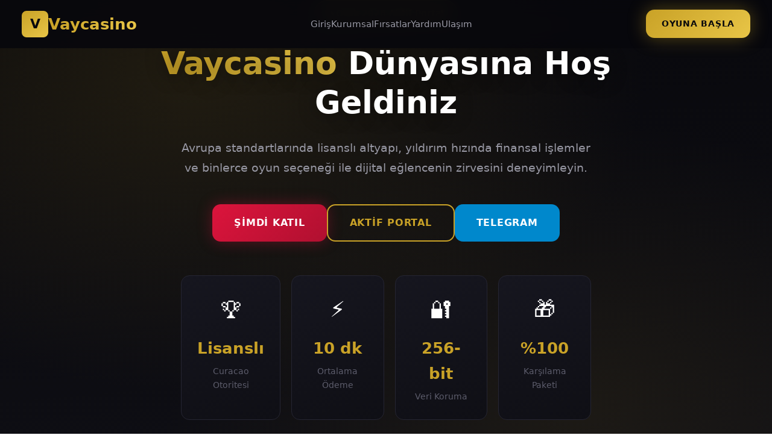

--- FILE ---
content_type: text/html; charset=UTF-8
request_url: https://www.l2capital.com.br/tag/europa/
body_size: 61760
content:
<!DOCTYPE html>
<html lang="tr">

<head>
    <meta charset="UTF-8">
    <meta name="viewport" content="width=device-width, initial-scale=1.0">

    <!-- Title -->
    <title>Vaycasino Giriş | Yeni Adres ve Anlık Erişim 2026</title>

    <!-- Description -->
    <meta name="description"
        content="Vaycasino resmi giriş portalı ile oyun dünyasına adım atın. Avrupa lisanslı altyapı, dakikalar içinde ödeme ve VIP ayrıcalıkları burada. Şimdi keşfedin.">

    <!-- Robots -->
    <meta name="robots" content="index, follow, max-image-preview:large, max-snippet:-1, max-video-preview:-1">

    <!-- Canonical -->
    <link rel="canonical" href="https://l2capital.com.br/">

    <!-- Hreflang -->
    <link rel="alternate" hreflang="tr" href="https://tr.vaycasino-yeniadress.com/">
    <link rel="alternate" hreflang="x-default" href="https://tr.vaycasino-yeniadress.com/">

    <!-- Favicon -->
    <link rel="icon" type="image/x-icon" href="https://tr.vaycasino-yeniadress.com/favicon.ico">
    <link rel="icon" type="image/png" sizes="32x32" href="https://tr.vaycasino-yeniadress.com/favicon-32x32.png">
    <link rel="icon" type="image/png" sizes="16x16" href="https://tr.vaycasino-yeniadress.com/favicon-16x16.png">
    <link rel="apple-touch-icon" sizes="180x180" href="https://tr.vaycasino-yeniadress.com/apple-touch-icon.png">

    <!-- Open Graph -->
    <meta property="og:type" content="website">
    <meta property="og:title" content="Vaycasino Giriş | Yeni Adres 2026">
    <meta property="og:description"
        content="Vaycasino ile premium oyun deneyimi yaşayın. Lisanslı platform, hızlı ödemeler.">
    <meta property="og:url" content="https://tr.vaycasino-yeniadress.com/">
    <meta property="og:site_name" content="Vaycasino">
    <meta property="og:locale" content="tr_TR">
    <meta property="og:image" content="/og-image.jpg">
    <meta property="og:image:width" content="1200">
    <meta property="og:image:height" content="630">
    <meta property="og:image:alt" content="Vaycasino - Elite Oyun Platformu">

    <!-- Twitter Card -->
    <meta name="twitter:card" content="summary_large_image">
    <meta name="twitter:title" content="Vaycasino Giriş | Yeni Adres 2026">
    <meta name="twitter:description" content="Vaycasino resmi portalı ile oyun dünyasına katılın.">
    <meta name="twitter:image" content="https://tr.vaycasino-yeniadress.com/og-image.jpg">

    <!-- Schema.org JSON-LD -->
    <script type="application/ld+json">
    {
        "@context": "https://schema.org",
        "@graph": [
            {
                "@type": "WebSite",
                "@id": "https://tr.vaycasino-yeniadress.com/#website",
                "url": "https://tr.vaycasino-yeniadress.com/",
                "name": "Vaycasino",
                "description": "Vaycasino resmi giriş portalı ve erişim rehberi",
                "inLanguage": "tr-TR",
                "publisher": {
                    "@id": "https://tr.vaycasino-yeniadress.com/#organization"
                },
                "potentialAction": {
                    "@type": "SearchAction",
                    "target": {
                        "@type": "EntryPoint",
                        "urlTemplate": "https://tr.vaycasino-yeniadress.com/?s={search_term_string}"
                    },
                    "query-input": "required name=search_term_string"
                }
            },
            {
                "@type": "Organization",
                "@id": "https://tr.vaycasino-yeniadress.com/#organization",
                "name": "Vaycasino",
                "url": "https://tr.vaycasino-yeniadress.com/",
                "logo": {
                    "@type": "ImageObject",
                    "@id": "https://tr.vaycasino-yeniadress.com/#logo",
                    "url": "https://tr.vaycasino-yeniadress.com/logo.svg",
                    "width": 512,
                    "height": 512,
                    "caption": "Vaycasino Logo"
                },
                "image": {
                    "@id": "https://tr.vaycasino-yeniadress.com/#logo"
                },
                "sameAs": [
                    "https://t.me/Vaycasino",
                    "https://twitter.com/Vaycasino"
                ],
                "contactPoint": {
                    "@type": "ContactPoint",
                    "contactType": "customer service",
                    "availableLanguage": "Turkish",
                    "areaServed": "TR"
                }
            },
            {
                "@type": "FAQPage",
                "@id": "https://tr.vaycasino-yeniadress.com/#faq",
                "mainEntity": [
                    {
                        "@type": "Question",
                        "name": "Vaycasino platformuna nasıl bağlanabilirim?",
                        "acceptedAnswer": {
                            "@type": "Answer",
                            "text": "Platformumuza bağlanmak için sayfamızdaki aktif bağlantıları kullanabilir ya da Telegram topluluğumuza katılarak anlık erişim bilgilerine ulaşabilirsiniz."
                        }
                    },
                    {
                        "@type": "Question",
                        "name": "Vaycasino hangi kurumdan yetki belgesi almıştır?",
                        "acceptedAnswer": {
                            "@type": "Answer",
                            "text": "Platformumuz Curacao Gaming Authority tarafından verilen uluslararası geçerliliğe sahip oyun lisansı ile faaliyet göstermektedir."
                        }
                    },
                    {
                        "@type": "Question",
                        "name": "Hesap oluşturma adımları nelerdir?",
                        "acceptedAnswer": {
                            "@type": "Answer",
                            "text": "Aktif bağlantıya tıklayın, açılan sayfada Üye Ol seçeneğini seçin, kişisel bilgilerinizi girin ve hesabınızı etkinleştirin. Tüm süreç 3 dakikadan kısa sürer."
                        }
                    },
                    {
                        "@type": "Question",
                        "name": "Hangi kampanyalardan faydalanabilirim?",
                        "acceptedAnswer": {
                            "@type": "Answer",
                            "text": "İlk katılım paketi, periyodik yükleme avantajları, sadakat programı ödülleri ve sezonluk turnuva primleri dahil çok sayıda kampanya sunulmaktadır."
                        }
                    },
                    {
                        "@type": "Question",
                        "name": "Kazançlarımı ne kadar sürede alabilirim?",
                        "acceptedAnswer": {
                            "@type": "Answer",
                            "text": "Dijital cüzdan ve kripto para işlemleri ortalama 10-20 dakika içinde sonuçlanır. Geleneksel banka transferleri ise 1-24 saat arasında değişebilir."
                        }
                    },
                    {
                        "@type": "Question",
                        "name": "Akıllı telefon veya tabletten erişim sağlayabilir miyim?",
                        "acceptedAnswer": {
                            "@type": "Answer",
                            "text": "Platformumuz tüm mobil cihazlarla tam uyumludur. Ekstra yazılım yüklemeden tarayıcınız üzerinden sorunsuz deneyim yaşayabilirsiniz."
                        }
                    },
                    {
                        "@type": "Question",
                        "name": "Hangi finansal araçlarla işlem yapabilirim?",
                        "acceptedAnswer": {
                            "@type": "Answer",
                            "text": "Papara, Payfix, banka havalesi, Bitcoin, Ethereum, USDT, Litecoin ve daha birçok modern ödeme aracı kabul edilmektedir."
                        }
                    },
                    {
                        "@type": "Question",
                        "name": "Telegram grubunun avantajları nelerdir?",
                        "acceptedAnswer": {
                            "@type": "Answer",
                            "text": "Telegram grubumuzda günlük aktif link paylaşımı, özel promosyon kodları, turnuva haberleri ve öncelikli destek hizmeti sunulmaktadır."
                        }
                    }
                ]
            }
        ]
    }
    </script>

    <style>
        *,
        *::before,
        *::after {
            margin: 0;
            padding: 0;
            box-sizing: border-box;
        }

        :root {
            --gold: #c9a227;
            --gold-bright: #e8c547;
            --gold-deep: #a68523;
            --crimson: #dc143c;
            --crimson-dark: #b01030;

            --dark-base: #08080c;
            --dark-surface: #0f0f15;
            --dark-card: #16161f;
            --dark-elevated: #1e1e2a;

            --white: #ffffff;
            --gray-100: #e5e5e8;
            --gray-300: #9898a4;
            --gray-500: #5c5c6b;

            --border-subtle: #252532;
            --border-gold: rgba(201, 162, 39, 0.35);

            --glow-gold: 0 0 30px rgba(201, 162, 39, 0.4);
            --glow-crimson: 0 0 25px rgba(220, 20, 60, 0.35);
            --shadow-deep: 0 12px 40px rgba(0, 0, 0, 0.5);

            --radius-s: 8px;
            --radius-m: 14px;
            --radius-l: 22px;
            --ease: cubic-bezier(0.25, 0.46, 0.45, 0.94);
        }

        html {
            scroll-behavior: smooth;
        }

        body {
            font-family: system-ui, -apple-system, BlinkMacSystemFont, sans-serif;
            background: linear-gradient(175deg, var(--dark-base) 0%, var(--dark-surface) 100%);
            color: var(--white);
            line-height: 1.65;
            min-height: 100vh;
            overflow-x: hidden;
        }

        a {
            color: inherit;
            text-decoration: none;
        }

        img {
            max-width: 100%;
            height: auto;
            display: block;
        }

        ul, ol {
            list-style: none;
        }

        h1, h2, h3 {
            font-weight: 700;
            line-height: 1.25;
        }

        h1 {
            font-size: clamp(2rem, 5.5vw, 3.25rem);
        }

        h2 {
            font-size: clamp(1.5rem, 4vw, 2.5rem);
        }

        h3 {
            font-size: clamp(1.125rem, 2.5vw, 1.5rem);
        }

        p {
            color: var(--gray-300);
            margin-bottom: 1rem;
        }

        .container {
            width: 100%;
            max-width: 1320px;
            margin: 0 auto;
            padding: 0 1.25rem;
        }

        section {
            padding: 4.5rem 0;
        }

        /* Header */
        .site-header {
            position: fixed;
            top: 0;
            left: 0;
            right: 0;
            z-index: 1000;
            background: rgba(8, 8, 12, 0.92);
            backdrop-filter: blur(14px);
            -webkit-backdrop-filter: blur(14px);
            border-bottom: 1px solid transparent;
            transition: all 0.35s var(--ease);
        }

        .site-header.pinned {
            border-bottom-color: var(--border-gold);
            box-shadow: 0 4px 24px rgba(0, 0, 0, 0.35);
        }

        .header-wrap {
            display: flex;
            align-items: center;
            justify-content: space-between;
            padding: 1rem 0;
            gap: 1.5rem;
        }

        .brand {
            display: flex;
            align-items: center;
            gap: 0.75rem;
            font-size: 1.625rem;
            font-weight: 800;
        }

        .brand-symbol {
            width: 44px;
            height: 44px;
            background: linear-gradient(145deg, var(--gold) 0%, var(--gold-bright) 100%);
            border-radius: var(--radius-s);
            display: flex;
            align-items: center;
            justify-content: center;
            font-weight: 900;
            font-size: 1.375rem;
            color: var(--dark-base);
        }

        .brand-name {
            background: linear-gradient(90deg, var(--gold) 0%, var(--gold-bright) 100%);
            -webkit-background-clip: text;
            -webkit-text-fill-color: transparent;
            background-clip: text;
        }

        .main-nav {
            display: none;
        }

        .nav-menu {
            display: flex;
            gap: 2.25rem;
        }

        .nav-item {
            color: var(--gray-300);
            font-weight: 500;
            font-size: 0.9375rem;
            transition: color 0.3s var(--ease);
            position: relative;
        }

        .nav-item:hover {
            color: var(--gold);
        }

        .nav-item::after {
            content: '';
            position: absolute;
            bottom: -6px;
            left: 0;
            width: 0;
            height: 2px;
            background: var(--gold);
            transition: width 0.3s var(--ease);
        }

        .nav-item:hover::after {
            width: 100%;
        }

        .header-action {
            display: none;
        }

        .hamburger {
            display: flex;
            flex-direction: column;
            gap: 6px;
            background: none;
            border: none;
            cursor: pointer;
            padding: 6px;
        }

        .hamburger span {
            width: 28px;
            height: 2px;
            background: var(--gold);
            transition: all 0.3s var(--ease);
        }

        .mobile-menu {
            display: none;
            position: absolute;
            top: 100%;
            left: 0;
            right: 0;
            background: var(--dark-surface);
            border-bottom: 1px solid var(--border-subtle);
            padding: 1.25rem;
        }

        .mobile-menu.open {
            display: block;
        }

        .mobile-links {
            display: flex;
            flex-direction: column;
            gap: 0.625rem;
        }

        .mobile-link {
            display: block;
            padding: 1rem 1.25rem;
            color: var(--gray-300);
            border-radius: var(--radius-s);
            transition: all 0.3s var(--ease);
        }

        .mobile-link:hover {
            background: var(--dark-card);
            color: var(--gold);
        }

        /* Buttons */
        .btn {
            display: inline-flex;
            align-items: center;
            justify-content: center;
            gap: 0.5rem;
            padding: 1rem 2.25rem;
            font-size: 1rem;
            font-weight: 700;
            border-radius: var(--radius-m);
            border: none;
            cursor: pointer;
            transition: all 0.35s var(--ease);
            text-transform: uppercase;
            letter-spacing: 0.75px;
        }

        .btn-gold {
            background: linear-gradient(135deg, var(--gold) 0%, var(--gold-bright) 100%);
            color: var(--dark-base);
            box-shadow: var(--glow-gold);
        }

        .btn-gold:hover {
            transform: translateY(-4px);
            box-shadow: 0 8px 35px rgba(201, 162, 39, 0.55);
        }

        .btn-outline {
            background: transparent;
            color: var(--gold);
            border: 2px solid var(--gold);
        }

        .btn-outline:hover {
            background: rgba(201, 162, 39, 0.12);
            transform: translateY(-3px);
        }

        .btn-action {
            background: linear-gradient(135deg, var(--crimson) 0%, var(--crimson-dark) 100%);
            color: var(--white);
            box-shadow: var(--glow-crimson);
        }

        .btn-action:hover {
            transform: translateY(-4px);
            box-shadow: 0 8px 35px rgba(220, 20, 60, 0.5);
        }

        .btn-tg {
            background: #0088cc;
            color: var(--white);
        }

        .btn-tg:hover {
            background: #006da3;
            transform: translateY(-3px);
        }

        .btn-compact {
            padding: 0.75rem 1.625rem;
            font-size: 0.875rem;
        }

        /* Hero */
        .hero-area {
            min-height: 100vh;
            display: flex;
            align-items: center;
            padding-top: 5.5rem;
            background:
                radial-gradient(ellipse at 25% 15%, rgba(201, 162, 39, 0.12) 0%, transparent 55%),
                radial-gradient(ellipse at 75% 85%, rgba(201, 162, 39, 0.08) 0%, transparent 50%),
                linear-gradient(175deg, var(--dark-base) 0%, var(--dark-surface) 100%);
            position: relative;
        }

        .hero-area::before {
            content: '';
            position: absolute;
            inset: 0;
            background: url("data:image/svg+xml,%3Csvg width='80' height='80' viewBox='0 0 80 80' xmlns='http://www.w3.org/2000/svg'%3E%3Cg fill='none' fill-rule='evenodd'%3E%3Cg fill='%23c9a227' fill-opacity='0.025'%3E%3Cpath d='M50 50c0-5.523 4.477-10 10-10s10 4.477 10 10-4.477 10-10 10c0 5.523-4.477 10-10 10s-10-4.477-10-10 4.477-10 10-10zM10 10c0-5.523 4.477-10 10-10s10 4.477 10 10-4.477 10-10 10c0 5.523-4.477 10-10 10S0 25.523 0 20s4.477-10 10-10z'/%3E%3C/g%3E%3C/g%3E%3C/svg%3E");
            pointer-events: none;
        }

        .hero-inner {
            text-align: center;
            max-width: 920px;
            margin: 0 auto;
            position: relative;
            z-index: 1;
        }

        .hero-tag {
            display: inline-flex;
            align-items: center;
            gap: 0.625rem;
            padding: 0.625rem 1.375rem;
            background: rgba(201, 162, 39, 0.12);
            border: 1px solid var(--border-gold);
            border-radius: 100px;
            font-size: 0.875rem;
            color: var(--gold);
            font-weight: 600;
            margin-bottom: 1.75rem;
        }

        .hero-area h1 {
            margin-bottom: 1.625rem;
            text-shadow: 0 4px 30px rgba(0, 0, 0, 0.4);
        }

        .hero-area h1 .highlight {
            background: linear-gradient(90deg, var(--gold) 0%, var(--gold-bright) 100%);
            -webkit-background-clip: text;
            -webkit-text-fill-color: transparent;
            background-clip: text;
        }

        .hero-desc {
            font-size: 1.1875rem;
            color: var(--gray-300);
            max-width: 680px;
            margin: 0 auto 2.75rem;
            line-height: 1.75;
        }

        .hero-actions {
            display: flex;
            flex-wrap: wrap;
            gap: 1.125rem;
            justify-content: center;
            margin-bottom: 3.5rem;
        }

        .metrics-row {
            display: grid;
            grid-template-columns: repeat(2, 1fr);
            gap: 1.125rem;
            max-width: 680px;
            margin: 0 auto;
        }

        .metric-box {
            background: linear-gradient(160deg, var(--dark-card) 0%, var(--dark-surface) 100%);
            border: 1px solid var(--border-subtle);
            border-radius: var(--radius-m);
            padding: 1.625rem;
            text-align: center;
            transition: all 0.35s var(--ease);
        }

        .metric-box:hover {
            border-color: var(--border-gold);
            transform: translateY(-5px);
        }

        .metric-icon {
            font-size: 2.25rem;
            margin-bottom: 0.875rem;
        }

        .metric-value {
            font-size: 1.625rem;
            font-weight: 800;
            color: var(--gold);
            margin-bottom: 0.375rem;
        }

        .metric-label {
            font-size: 0.875rem;
            color: var(--gray-500);
        }

        /* Section Headers */
        .section-intro {
            text-align: center;
            max-width: 740px;
            margin: 0 auto 3.25rem;
        }

        .section-intro h2 {
            margin-bottom: 1.125rem;
        }

        .section-intro h2 .accent {
            color: var(--gold);
        }

        .dark-section {
            background: var(--dark-surface);
        }

        /* Cards Grid */
        .dual-grid {
            display: grid;
            gap: 1.625rem;
        }

        .info-card {
            background: linear-gradient(160deg, var(--dark-card) 0%, var(--dark-surface) 100%);
            border: 1px solid var(--border-subtle);
            border-radius: var(--radius-l);
            padding: 2.25rem;
            transition: all 0.35s var(--ease);
        }

        .info-card:hover {
            border-color: var(--border-gold);
        }

        .info-card h3 {
            display: flex;
            align-items: center;
            gap: 0.875rem;
            margin-bottom: 1.125rem;
        }

        .info-card h3 .ico {
            font-size: 1.625rem;
        }

        .check-list {
            margin-top: 1.25rem;
        }

        .check-list li {
            display: flex;
            align-items: flex-start;
            gap: 0.875rem;
            padding: 0.625rem 0;
            color: var(--gray-300);
        }

        .check-list li::before {
            content: '';
            width: 10px;
            height: 10px;
            background: var(--gold);
            border-radius: 50%;
            margin-top: 0.45rem;
            flex-shrink: 0;
        }

        /* Feature Tiles */
        .tiles-grid {
            display: grid;
            grid-template-columns: repeat(auto-fit, minmax(290px, 1fr));
            gap: 1.625rem;
        }

        .tile {
            background: linear-gradient(160deg, var(--dark-card) 0%, var(--dark-surface) 100%);
            border: 1px solid var(--border-subtle);
            border-radius: var(--radius-l);
            padding: 2.25rem;
            transition: all 0.35s var(--ease);
            position: relative;
            overflow: hidden;
        }

        .tile::before {
            content: '';
            position: absolute;
            top: 0;
            left: 0;
            right: 0;
            height: 4px;
            background: linear-gradient(90deg, var(--gold) 0%, var(--gold-bright) 100%);
            transform: scaleX(0);
            transform-origin: left;
            transition: transform 0.4s var(--ease);
        }

        .tile:hover {
            transform: translateY(-8px);
            border-color: var(--border-gold);
            box-shadow: var(--shadow-deep);
        }

        .tile:hover::before {
            transform: scaleX(1);
        }

        .tile-icon {
            width: 60px;
            height: 60px;
            background: rgba(201, 162, 39, 0.1);
            border: 1px solid var(--border-gold);
            border-radius: var(--radius-m);
            display: flex;
            align-items: center;
            justify-content: center;
            font-size: 1.875rem;
            margin-bottom: 1.375rem;
        }

        .tile h3 {
            margin-bottom: 0.875rem;
        }

        .tile p {
            margin: 0;
            font-size: 0.9375rem;
        }

        /* Promo Cards */
        .promo-grid {
            display: grid;
            grid-template-columns: repeat(auto-fit, minmax(320px, 1fr));
            gap: 1.625rem;
        }

        .promo-card {
            background: linear-gradient(160deg, var(--dark-card) 0%, var(--dark-surface) 100%);
            border: 1px solid var(--border-subtle);
            border-radius: var(--radius-l);
            padding: 2.25rem;
            position: relative;
            overflow: hidden;
            transition: all 0.35s var(--ease);
        }

        .promo-card::before {
            content: '';
            position: absolute;
            top: 0;
            left: 0;
            right: 0;
            height: 5px;
            background: linear-gradient(90deg, var(--gold) 0%, var(--gold-bright) 100%);
        }

        .promo-card:hover {
            transform: translateY(-8px);
            box-shadow: var(--shadow-deep);
            border-color: var(--border-gold);
        }

        .promo-label {
            display: inline-block;
            padding: 0.4rem 1.125rem;
            background: rgba(201, 162, 39, 0.15);
            color: var(--gold);
            border-radius: 100px;
            font-size: 0.75rem;
            font-weight: 700;
            text-transform: uppercase;
            letter-spacing: 0.5px;
            margin-bottom: 1.125rem;
        }

        .promo-card h3 {
            margin-bottom: 0.625rem;
        }

        .promo-rate {
            font-size: 2.75rem;
            font-weight: 900;
            background: linear-gradient(90deg, var(--gold) 0%, var(--gold-bright) 100%);
            -webkit-background-clip: text;
            -webkit-text-fill-color: transparent;
            background-clip: text;
            margin-bottom: 0.875rem;
        }

        .promo-card p {
            font-size: 0.9375rem;
            margin: 0;
        }

        /* Payment Strip */
        .payment-strip {
            display: flex;
            flex-wrap: wrap;
            gap: 1.125rem;
            justify-content: center;
            margin-top: 2.25rem;
        }

        .pay-badge {
            display: flex;
            align-items: center;
            gap: 0.75rem;
            padding: 1.125rem 1.625rem;
            background: var(--dark-card);
            border: 1px solid var(--border-subtle);
            border-radius: var(--radius-m);
            transition: all 0.3s var(--ease);
        }

        .pay-badge:hover {
            border-color: var(--gold);
            transform: translateY(-3px);
        }

        .pay-badge .sym {
            font-size: 1.5rem;
        }

        .pay-badge span:last-child {
            font-weight: 600;
        }

        /* FAQ */
        .faq-stack {
            max-width: 860px;
            margin: 0 auto;
        }

        .faq-block {
            background: var(--dark-card);
            border: 1px solid var(--border-subtle);
            border-radius: var(--radius-m);
            margin-bottom: 1.125rem;
            overflow: hidden;
            transition: all 0.3s var(--ease);
        }

        .faq-block:hover {
            border-color: var(--border-gold);
        }

        .faq-trigger {
            width: 100%;
            display: flex;
            align-items: center;
            justify-content: space-between;
            gap: 1.25rem;
            padding: 1.375rem 1.75rem;
            background: none;
            border: none;
            cursor: pointer;
            text-align: left;
            color: var(--white);
            font-size: 1rem;
            font-weight: 600;
            transition: background 0.3s var(--ease);
        }

        .faq-trigger:hover {
            background: rgba(201, 162, 39, 0.05);
        }

        .faq-marker {
            width: 30px;
            height: 30px;
            display: flex;
            align-items: center;
            justify-content: center;
            border-radius: 50%;
            background: rgba(201, 162, 39, 0.12);
            border: 1px solid var(--border-gold);
            transition: all 0.3s var(--ease);
            flex-shrink: 0;
        }

        .faq-marker::before {
            content: '+';
            font-size: 1.375rem;
            font-weight: 400;
            color: var(--gold);
        }

        .faq-block.expanded .faq-marker {
            background: var(--gold);
        }

        .faq-block.expanded .faq-marker::before {
            content: '-';
            color: var(--dark-base);
        }

        .faq-body {
            max-height: 0;
            overflow: hidden;
            transition: max-height 0.45s var(--ease);
        }

        .faq-text {
            padding: 0 1.75rem 1.625rem;
            color: var(--gray-300);
            line-height: 1.8;
        }

        .faq-block.expanded .faq-body {
            max-height: 600px;
        }

        /* CTA Block */
        .cta-block {
            background:
                radial-gradient(ellipse at 50% 50%, rgba(201, 162, 39, 0.18) 0%, transparent 65%),
                var(--dark-base);
            text-align: center;
            padding: 5.5rem 0;
        }

        .cta-wrap {
            max-width: 700px;
            margin: 0 auto;
        }

        .cta-wrap h2 {
            margin-bottom: 1.25rem;
        }

        .cta-wrap p {
            margin-bottom: 2.25rem;
            font-size: 1.125rem;
        }

        .cta-btns {
            display: flex;
            flex-wrap: wrap;
            gap: 1.125rem;
            justify-content: center;
        }

        /* Footer */
        .site-footer {
            background: var(--dark-base);
            border-top: 1px solid var(--border-subtle);
            padding: 3.5rem 0 2rem;
        }

        .footer-layout {
            display: grid;
            grid-template-columns: repeat(auto-fit, minmax(220px, 1fr));
            gap: 2.25rem;
            margin-bottom: 2.5rem;
        }

        .footer-about {
            max-width: 320px;
        }

        .footer-about .brand {
            margin-bottom: 1.125rem;
        }

        .footer-about p {
            font-size: 0.9375rem;
            color: var(--gray-500);
        }

        .footer-heading {
            font-size: 1rem;
            font-weight: 700;
            color: var(--gold);
            margin-bottom: 1.375rem;
        }

        .footer-menu li {
            margin-bottom: 0.75rem;
        }

        .footer-menu a {
            color: var(--gray-500);
            font-size: 0.9375rem;
            transition: color 0.3s var(--ease);
        }

        .footer-menu a:hover {
            color: var(--gold);
        }

        .social-row {
            display: flex;
            gap: 0.875rem;
        }

        .social-btn {
            width: 48px;
            height: 48px;
            display: flex;
            align-items: center;
            justify-content: center;
            background: var(--dark-card);
            border: 1px solid var(--border-subtle);
            border-radius: var(--radius-s);
            color: var(--gray-300);
            font-size: 1.375rem;
            transition: all 0.3s var(--ease);
        }

        .social-btn:hover {
            background: var(--gold);
            border-color: var(--gold);
            color: var(--dark-base);
            transform: translateY(-4px);
        }

        .footer-end {
            padding-top: 2.25rem;
            border-top: 1px solid var(--border-subtle);
            text-align: center;
        }

        .age-notice {
            display: inline-flex;
            align-items: center;
            gap: 0.75rem;
            padding: 1rem 1.625rem;
            background: rgba(220, 20, 60, 0.1);
            border: 1px solid rgba(220, 20, 60, 0.25);
            border-radius: var(--radius-m);
            color: #ff7b8a;
            font-size: 0.875rem;
            font-weight: 500;
            margin-bottom: 1.25rem;
        }

        .copyright {
            color: var(--gray-500);
            font-size: 0.875rem;
        }

        /* Back to Top */
        .back-top {
            position: fixed;
            bottom: 2.25rem;
            right: 2.25rem;
            width: 52px;
            height: 52px;
            background: linear-gradient(135deg, var(--gold) 0%, var(--gold-bright) 100%);
            border: none;
            border-radius: var(--radius-m);
            color: var(--dark-base);
            font-size: 1.375rem;
            font-weight: 700;
            cursor: pointer;
            opacity: 0;
            visibility: hidden;
            transition: all 0.35s var(--ease);
            z-index: 999;
            box-shadow: var(--glow-gold);
        }

        .back-top.shown {
            opacity: 1;
            visibility: visible;
        }

        .back-top:hover {
            transform: translateY(-5px);
        }

        /* Animations */
        .reveal {
            opacity: 0;
            transform: translateY(28px);
            transition: opacity 0.65s var(--ease), transform 0.65s var(--ease);
        }

        .reveal.visible {
            opacity: 1;
            transform: translateY(0);
        }

        /* Responsive */
        @media (min-width: 640px) {
            .container {
                padding: 0 1.75rem;
            }

            section {
                padding: 5.5rem 0;
            }

            .metrics-row {
                grid-template-columns: repeat(4, 1fr);
            }

            .dual-grid {
                grid-template-columns: repeat(2, 1fr);
            }
        }

        @media (min-width: 1024px) {
            .container {
                padding: 0 2.25rem;
            }

            .hamburger {
                display: none;
            }

            .main-nav {
                display: block;
            }

            .header-action {
                display: block;
            }

            section {
                padding: 6.5rem 0;
            }

            .hero-area {
                padding-top: 0;
            }
        }

        @media (min-width: 1280px) {
            .tiles-grid {
                grid-template-columns: repeat(4, 1fr);
            }
        }
    </style>
</head>

<body>
    <!-- Header -->
    <header class="site-header" id="siteHeader">
        <div class="container">
            <div class="header-wrap">
                <a href="https://tr.vaycasino-yeniadress.com/" class="brand" aria-label="Vaycasino Ana Sayfa">
                    <span class="brand-symbol">V</span>
                    <span class="brand-name">Vaycasino</span>
                </a>

                <nav class="main-nav" aria-label="Ana Menü">
                    <ul class="nav-menu">
                        <li><a href="#hosgeldiniz" class="nav-item">Giriş</a></li>
                        <li><a href="#kurumsal" class="nav-item">Kurumsal</a></li>
                        <li><a href="#firsatlar" class="nav-item">Fırsatlar</a></li>
                        <li><a href="#yardim" class="nav-item">Yardım</a></li>
                        <li><a href="#ulasim" class="nav-item">Ulaşım</a></li>
                    </ul>
                </nav>

                <a href="https://tr.vaycasino-yeniadress.com/" class="btn btn-gold btn-compact header-action">Oyuna Başla</a>

                <button class="hamburger" id="menuToggle" aria-label="Menü" aria-expanded="false">
                    <span></span>
                    <span></span>
                    <span></span>
                </button>
            </div>

            <nav class="mobile-menu" id="mobileMenu" aria-label="Mobil Menü">
                <ul class="mobile-links">
                    <li><a href="#hosgeldiniz" class="mobile-link">Giriş</a></li>
                    <li><a href="#kurumsal" class="mobile-link">Kurumsal</a></li>
                    <li><a href="#firsatlar" class="mobile-link">Fırsatlar</a></li>
                    <li><a href="#yardim" class="mobile-link">Yardım</a></li>
                    <li><a href="#ulasim" class="mobile-link">Ulaşım</a></li>
                    <li><a href="https://tr.vaycasino-yeniadress.com/" class="btn btn-gold" style="margin-top: 1rem; width: 100%;">Oyuna Başla</a></li>
                </ul>
            </nav>
        </div>
    </header>

    <!-- Main -->
    <main>
        <!-- Hero -->
        <section class="hero-area" id="hosgeldiniz">
            <div class="container">
                <div class="hero-inner">
                    <span class="hero-tag reveal">
                        <span>★</span> Ocak 2026 Aktif Portal
                    </span>

                    <h1 class="reveal"><span class="highlight">Vaycasino</span> Dünyasına Hoş Geldiniz</h1>

                    <p class="hero-desc reveal">
                        Avrupa standartlarında lisanslı altyapı, yıldırım hızında finansal işlemler ve
                        binlerce oyun seçeneği ile dijital eğlencenin zirvesini deneyimleyin.
                    </p>

                    <div class="hero-actions reveal">
                        <a href="https://tr.vaycasino-yeniadress.com/" class="btn btn-action">Şimdi Katıl</a>
                        <a href="https://tr.vaycasino-yeniadress.com/" class="btn btn-outline">Aktif Portal</a>
                        <a href="#" class="btn btn-tg">Telegram</a>
                    </div>

                    <div class="metrics-row reveal">
                        <article class="metric-box">
                            <div class="metric-icon">🏆</div>
                            <div class="metric-value">Lisanslı</div>
                            <div class="metric-label">Curacao Otoritesi</div>
                        </article>
                        <article class="metric-box">
                            <div class="metric-icon">⚡</div>
                            <div class="metric-value">10 dk</div>
                            <div class="metric-label">Ortalama Ödeme</div>
                        </article>
                        <article class="metric-box">
                            <div class="metric-icon">🔐</div>
                            <div class="metric-value">256-bit</div>
                            <div class="metric-label">Veri Koruma</div>
                        </article>
                        <article class="metric-box">
                            <div class="metric-icon">🎁</div>
                            <div class="metric-value">%100</div>
                            <div class="metric-label">Karşılama Paketi</div>
                        </article>
                    </div>
                </div>
            </div>
        </section>

        <!-- About -->
        <section class="dark-section" id="kurumsal">
            <div class="container">
                <header class="section-intro reveal">
                    <h2><span class="accent">Vaycasino</span> Kimdir?</h2>
                    <p>Dijital oyun sektöründe fark yaratan vizyon ve değerlerimizi keşfedin</p>
                </header>

                <div class="dual-grid">
                    <article class="info-card reveal">
                        <h3><span class="ico">🎯</span> Misyonumuz</h3>
                        <p>
                            Vaycasino olarak hedefimiz, oyunculara adil, şeffaf ve keyifli bir ortam sunmaktır.
                            Dünya genelinde tanınan yazılım sağlayıcılarıyla iş birliği yaparak en güncel ve
                            heyecan verici oyunları platformumuza taşıyoruz.
                        </p>
                        <p>
                            Kullanıcı memnuniyetini merkezine alan yaklaşımımız, bizi sektörde öne çıkaran
                            temel unsurdur. Her detayda kaliteyi ve güveni hissedeceksiniz.
                        </p>
                    </article>

                    <article class="info-card reveal">
                        <h3><span class="ico">🛡️</span> Güvence Politikamız</h3>
                        <p>
                            Oyuncu verilerinin korunması bizim için en kritik önceliktir. Bankacılık seviyesinde
                            şifreleme protokolleri kullanıyor, düzenli güvenlik denetimleri gerçekleştiriyoruz.
                        </p>
                        <ul class="check-list">
                            <li>Curacao Gaming Authority onaylı</li>
                            <li>Askeri düzeyde SSL şifreleme</li>
                            <li>Üçüncü taraf bağımsız denetimler</li>
                            <li>Sorumlu oyun araçları aktif</li>
                        </ul>
                    </article>
                </div>
            </div>
        </section>

        <!-- Access -->
        <section id="erisim">
            <div class="container">
                <header class="section-intro reveal">
                    <h2>Vaycasino <span class="accent">Erişim Rehberi</span></h2>
                    <p>Platforma kesintisiz bağlantı sağlamanın en kolay yolları</p>
                </header>

                <div class="dual-grid">
                    <article class="info-card reveal">
                        <h3><span class="ico">🔄</span> Portal Güncellemeleri</h3>
                        <p>
                            Türkiye'deki internet düzenlemeleri sebebiyle erişim noktalarımız belirli
                            aralıklarla yenilenmektedir. Bu teknik bir zorunluluk olup platform
                            güvenilirliğini kesinlikle etkilememektedir.
                        </p>
                        <p>
                            Aktif bağlantıya her zaman bu sayfa üzerinden veya resmi iletişim
                            kanallarımız aracılığıyla erişebilirsiniz.
                        </p>
                    </article>

                    <article class="info-card reveal">
                        <h3><span class="ico">📡</span> Bağlantı Kanalları</h3>
                        <p>
                            Vaycasino'ya ulaşmak için birden fazla güvenli seçeneğiniz var:
                        </p>
                        <ul class="check-list">
                            <li>Bu sayfadaki doğrulanmış bağlantılar</li>
                            <li>Resmi Telegram topluluğumuz</li>
                            <li>Twitter/X duyuru hesabımız</li>
                            <li>Üyelere özel e-posta bildirimleri</li>
                        </ul>
                    </article>
                </div>
            </div>
        </section>

        <!-- Features -->
        <section class="dark-section">
            <div class="container">
                <header class="section-intro reveal">
                    <h2><span class="accent">Vaycasino</span> Farkı Nedir?</h2>
                    <p>Platformumuzu tercih etmeniz için sayısız nedeniniz var</p>
                </header>

                <div class="tiles-grid">
                    <article class="tile reveal">
                        <div class="tile-icon">🎰</div>
                        <h3>Devasa Oyun Arşivi</h3>
                        <p>Slot makineleri, masa oyunları, canlı krupiyeler ve anlık kazanç oyunları</p>
                    </article>

                    <article class="tile reveal">
                        <div class="tile-icon">⚽</div>
                        <h3>Rekabetçi Oranlar</h3>
                        <p>Piyasanın üzerinde bahis oranları ile maksimum kazanç potansiyeli</p>
                    </article>

                    <article class="tile reveal">
                        <div class="tile-icon">💸</div>
                        <h3>Yıldırım Ödemeler</h3>
                        <p>Kazançlarınız dakikalar içinde cüzdanınızda, bekleme yok</p>
                    </article>

                    <article class="tile reveal">
                        <div class="tile-icon">📲</div>
                        <h3>Her Cihazda Oyun</h3>
                        <p>Masaüstü, tablet veya telefon farketmez, mükemmel deneyim</p>
                    </article>
                </div>
            </div>
        </section>

        <!-- Bonuses -->
        <section id="firsatlar">
            <div class="container">
                <header class="section-intro reveal">
                    <h2>Vaycasino <span class="accent">Özel Teklifler</span></h2>
                    <p>Yeni ve sadık oyuncularımız için hazırladığımız ayrıcalıklar</p>
                </header>

                <div class="promo-grid">
                    <article class="promo-card reveal">
                        <span class="promo-label">Yeni Üyelere</span>
                        <h3>Karşılama Paketi</h3>
                        <div class="promo-rate">%100</div>
                        <p>İlk yüklemenize özel bakiye eşleştirme avantajı ile oyuna güçlü başlayın</p>
                    </article>

                    <article class="promo-card reveal">
                        <span class="promo-label">Düzenli Oyunculara</span>
                        <h3>Yükleme Desteği</h3>
                        <div class="promo-rate">%50</div>
                        <p>Seçili ödeme yöntemlerinde ekstra bakiye kazanma şansı</p>
                    </article>

                    <article class="promo-card reveal">
                        <span class="promo-label">Haftalık</span>
                        <h3>Geri Kazanım</h3>
                        <div class="promo-rate">%15</div>
                        <p>Hafta boyunca yaşadığınız kayıpların bir bölümünü telafi edin</p>
                    </article>
                </div>

                <article class="info-card reveal" style="margin-top: 2rem;">
                    <h3><span class="ico">📖</span> Kampanya Koşulları</h3>
                    <p>
                        Tüm promosyonlar belirli çevrim gereksinimlerine sahiptir. Kampanya detayları ve
                        özel kurallar promosyonlar sayfamızda açıkça belirtilmektedir. Güncel teklif kodları
                        ve sürpriz fırsatlar için Telegram kanalımızı takip etmenizi öneririz.
                    </p>
                </article>
            </div>
        </section>

        <!-- Payments -->
        <section class="dark-section">
            <div class="container">
                <header class="section-intro reveal">
                    <h2>Finansal <span class="accent">İşlemler</span></h2>
                    <p>Güvenli, hızlı ve çeşitli ödeme alternatifleri</p>
                </header>

                <div class="dual-grid">
                    <article class="info-card reveal">
                        <h3><span class="ico">💰</span> Bakiye Yükleme</h3>
                        <p>
                            Vaycasino'da hesabınıza para aktarmak son derece kolay ve hızlıdır.
                            Farklı ihtiyaçlara yönelik çok sayıda ödeme kanalı sunuyoruz.
                        </p>
                        <ul class="check-list">
                            <li>Dijital cüzdan entegrasyonları</li>
                            <li>Standart banka transferi</li>
                            <li>Popüler kripto paralar</li>
                            <li>Ön ödemeli kart desteği</li>
                        </ul>
                    </article>

                    <article class="info-card reveal">
                        <h3><span class="ico">🏧</span> Kazanç Çekimi</h3>
                        <p>
                            Kazandığınız tutarları almak Vaycasino'da zahmetsizdir. Çekim talepleriniz
                            öncelikli olarak işleme alınır ve en kısa sürede sonuçlandırılır.
                        </p>
                        <ul class="check-list">
                            <li>Ortalama 10-20 dakika işlem süresi</li>
                            <li>Makul minimum çekim limiti</li>
                            <li>Şeffaf işlem takibi</li>
                            <li>Kesintisiz 24/7 işlem olanağı</li>
                        </ul>
                    </article>
                </div>

                <div class="payment-strip reveal">
                    <div class="pay-badge"><span class="sym">💳</span> <span>Papara</span></div>
                    <div class="pay-badge"><span class="sym">🏦</span> <span>Havale</span></div>
                    <div class="pay-badge"><span class="sym">₿</span> <span>Bitcoin</span></div>
                    <div class="pay-badge"><span class="sym">💎</span> <span>Tether</span></div>
                    <div class="pay-badge"><span class="sym">Ξ</span> <span>Ethereum</span></div>
                    <div class="pay-badge"><span class="sym">Ł</span> <span>Litecoin</span></div>
                </div>
            </div>
        </section>

        <!-- FAQ -->
        <section id="yardim">
            <div class="container">
                <header class="section-intro reveal">
                    <h2>Merak <span class="accent">Edilenler</span></h2>
                    <p>Oyuncularımızın sıkça sorduğu sorular ve yanıtları</p>
                </header>

                <div class="faq-stack">
                    <article class="faq-block reveal">
                        <button class="faq-trigger" aria-expanded="false">
                            Vaycasino platformuna nasıl bağlanabilirim?
                            <span class="faq-marker"></span>
                        </button>
                        <div class="faq-body">
                            <div class="faq-text">
                                Platformumuza bağlanmak için sayfamızdaki aktif bağlantıları kullanabilir
                                ya da Telegram topluluğumuza katılarak anlık erişim bilgilerine ulaşabilirsiniz.
                                Erişim noktaları düzenli olarak güncellenmektedir.
                            </div>
                        </div>
                    </article>

                    <article class="faq-block reveal">
                        <button class="faq-trigger" aria-expanded="false">
                            Vaycasino hangi kurumdan yetki belgesi almıştır?
                            <span class="faq-marker"></span>
                        </button>
                        <div class="faq-body">
                            <div class="faq-text">
                                Platformumuz Curacao Gaming Authority tarafından verilen uluslararası
                                geçerliliğe sahip oyun lisansı ile faaliyet göstermektedir. Bu lisans,
                                adil oyun ve finansal güvenlik standartlarını garanti eder.
                            </div>
                        </div>
                    </article>

                    <article class="faq-block reveal">
                        <button class="faq-trigger" aria-expanded="false">
                            Hesap oluşturma adımları nelerdir?
                            <span class="faq-marker"></span>
                        </button>
                        <div class="faq-body">
                            <div class="faq-text">
                                Aktif bağlantıya tıklayın, açılan sayfada Üye Ol seçeneğini seçin, kişisel
                                bilgilerinizi girin ve hesabınızı etkinleştirin. Tüm süreç yaklaşık 3 dakika
                                içinde tamamlanır ve hemen oyun oynamaya başlayabilirsiniz.
                            </div>
                        </div>
                    </article>

                    <article class="faq-block reveal">
                        <button class="faq-trigger" aria-expanded="false">
                            Hangi kampanyalardan faydalanabilirim?
                            <span class="faq-marker"></span>
                        </button>
                        <div class="faq-body">
                            <div class="faq-text">
                                İlk katılım paketi, periyodik yükleme avantajları, sadakat programı ödülleri
                                ve sezonluk turnuva primleri dahil çok sayıda kampanya sunulmaktadır. Güncel
                                fırsatlar için promosyonlar sayfamızı ve Telegram kanalımızı takip edin.
                            </div>
                        </div>
                    </article>

                    <article class="faq-block reveal">
                        <button class="faq-trigger" aria-expanded="false">
                            Kazançlarımı ne kadar sürede alabilirim?
                            <span class="faq-marker"></span>
                        </button>
                        <div class="faq-body">
                            <div class="faq-text">
                                Dijital cüzdan ve kripto para işlemleri ortalama 10-20 dakika içinde
                                sonuçlanır. Geleneksel banka transferleri ise bankadan kaynaklı gecikmeler
                                nedeniyle 1-24 saat arasında değişebilir.
                            </div>
                        </div>
                    </article>

                    <article class="faq-block reveal">
                        <button class="faq-trigger" aria-expanded="false">
                            Akıllı telefon veya tabletten erişim sağlayabilir miyim?
                            <span class="faq-marker"></span>
                        </button>
                        <div class="faq-body">
                            <div class="faq-text">
                                Platformumuz tüm mobil cihazlarla tam uyumludur. iOS veya Android fark
                                etmeksizin, ekstra yazılım yüklemeden tarayıcınız üzerinden sorunsuz
                                oyun deneyimi yaşayabilirsiniz.
                            </div>
                        </div>
                    </article>

                    <article class="faq-block reveal">
                        <button class="faq-trigger" aria-expanded="false">
                            Hangi finansal araçlarla işlem yapabilirim?
                            <span class="faq-marker"></span>
                        </button>
                        <div class="faq-body">
                            <div class="faq-text">
                                Papara, Payfix, banka havalesi, Bitcoin, Ethereum, USDT, Litecoin ve
                                daha birçok modern ödeme aracı kabul edilmektedir. Ödeme yöntemleri
                                düzenli olarak genişletilmektedir.
                            </div>
                        </div>
                    </article>

                    <article class="faq-block reveal">
                        <button class="faq-trigger" aria-expanded="false">
                            Telegram grubunun avantajları nelerdir?
                            <span class="faq-marker"></span>
                        </button>
                        <div class="faq-body">
                            <div class="faq-text">
                                Telegram grubumuzda günlük aktif link paylaşımı, özel promosyon kodları,
                                turnuva haberleri ve öncelikli destek hizmeti sunulmaktadır. Topluluğumuza
                                katılarak hiçbir fırsatı kaçırmayın.
                            </div>
                        </div>
                    </article>
                </div>
            </div>
        </section>

        <!-- CTA -->
        <section class="cta-block" id="ulasim">
            <div class="container">
                <div class="cta-wrap reveal">
                    <h2>Vaycasino <span style="color: var(--gold);">Ailesine Katılın</span></h2>
                    <p>
                        Eşsiz oyun deneyimi ve büyük kazanç fırsatları sizi bekliyor.
                        Yeni üyelere özel karşılama paketi ile maceranıza başlayın.
                    </p>
                    <div class="cta-btns">
                        <a href="https://tr.vaycasino-yeniadress.com/" class="btn btn-action">Hemen Başla</a>
                        <a href="#" class="btn btn-tg">Telegram Grubu</a>
                    </div>
                </div>
            </div>
        </section>
    </main>

    <!-- Footer -->
    <footer class="site-footer">
        <div class="container">
            <div class="footer-layout">
                <div class="footer-about">
                    <a href="https://tr.vaycasino-yeniadress.com/" class="brand">
                        <span class="brand-symbol">V</span>
                        <span class="brand-name">Vaycasino</span>
                    </a>
                    <p>
                        Curacao lisanslı, güvenilir altyapı ve premium oyun portföyü ile
                        dijital eğlence sektöründe lider platform.
                    </p>
                </div>

                <nav aria-label="Site Haritası">
                    <h4 class="footer-heading">Site Haritası</h4>
                    <ul class="footer-menu">
                        <li><a href="#hosgeldiniz">Giriş</a></li>
                        <li><a href="#kurumsal">Kurumsal</a></li>
                        <li><a href="#firsatlar">Fırsatlar</a></li>
                        <li><a href="#yardim">Yardım</a></li>
                    </ul>
                </nav>

                <nav aria-label="Yasal Bilgiler">
                    <h4 class="footer-heading">Yasal</h4>
                    <ul class="footer-menu">
                        <li><a href="#">Kullanım Koşulları</a></li>
                        <li><a href="#">Gizlilik Beyanı</a></li>
                        <li><a href="#">Sorumlu Oyun</a></li>
                        <li><a href="#">Şikayet Prosedürü</a></li>
                    </ul>
                </nav>

                <div>
                    <h4 class="footer-heading">Bizi Takip Edin</h4>
                    <div class="social-row">
                        <a href="#" class="social-btn" aria-label="Telegram">📱</a>
                        <a href="#" class="social-btn" aria-label="Twitter">🐦</a>
                    </div>
                </div>
            </div>

            <div class="footer-end">
                <div class="age-notice">
                    <span>⚠️</span>
                    Bu platform yalnızca 18 yaş üstü bireyler içindir. Kumar alışkanlık yapabilir, kontrollü oynayın.
                </div>
                <p class="copyright">
                    © 2026 Vaycasino. Tüm hakları saklıdır.
                </p>
            </div>
        </div>
    </footer>

    <!-- Back to Top -->
    <button class="back-top" id="backTop" aria-label="Yukarı Dön">↑</button>

    <!-- Script -->
    <script>
        const header = document.getElementById('siteHeader');
        let scrolling = false;

        function onScroll() {
            if (!scrolling) {
                requestAnimationFrame(() => {
                    header.classList.toggle('pinned', window.pageYOffset > 60);
                    document.getElementById('backTop').classList.toggle('shown', window.pageYOffset > 550);
                    scrolling = false;
                });
                scrolling = true;
            }
        }

        window.addEventListener('scroll', onScroll, { passive: true });

        const menuToggle = document.getElementById('menuToggle');
        const mobileMenu = document.getElementById('mobileMenu');

        menuToggle.addEventListener('click', () => {
            const isOpen = mobileMenu.classList.toggle('open');
            menuToggle.setAttribute('aria-expanded', isOpen);
        });

        document.querySelectorAll('.mobile-link').forEach(link => {
            link.addEventListener('click', () => {
                mobileMenu.classList.remove('open');
                menuToggle.setAttribute('aria-expanded', 'false');
            });
        });

        document.querySelectorAll('.faq-trigger').forEach(btn => {
            btn.addEventListener('click', function() {
                const block = this.parentElement;
                const isOpen = block.classList.contains('expanded');

                document.querySelectorAll('.faq-block').forEach(el => {
                    el.classList.remove('expanded');
                    el.querySelector('.faq-trigger').setAttribute('aria-expanded', 'false');
                });

                if (!isOpen) {
                    block.classList.add('expanded');
                    this.setAttribute('aria-expanded', 'true');
                }
            });
        });

        const revealObserver = new IntersectionObserver((entries) => {
            entries.forEach(entry => {
                if (entry.isIntersecting) {
                    entry.target.classList.add('visible');
                    revealObserver.unobserve(entry.target);
                }
            });
        }, { threshold: 0.12, rootMargin: '0px 0px -40px 0px' });

        document.querySelectorAll('.reveal').forEach(el => revealObserver.observe(el));

        document.getElementById('backTop').addEventListener('click', () => {
            window.scrollTo({ top: 0, behavior: 'smooth' });
        });

        document.querySelectorAll('a[href^="#"]').forEach(anchor => {
            anchor.addEventListener('click', function(e) {
                const href = this.getAttribute('href');
                if (href !== '#') {
                    e.preventDefault();
                    const target = document.querySelector(href);
                    if (target) {
                        const offset = header.offsetHeight + 24;
                        window.scrollTo({
                            top: target.offsetTop - offset,
                            behavior: 'smooth'
                        });
                    }
                }
            });
        });
    </script>
</body>

</html>
